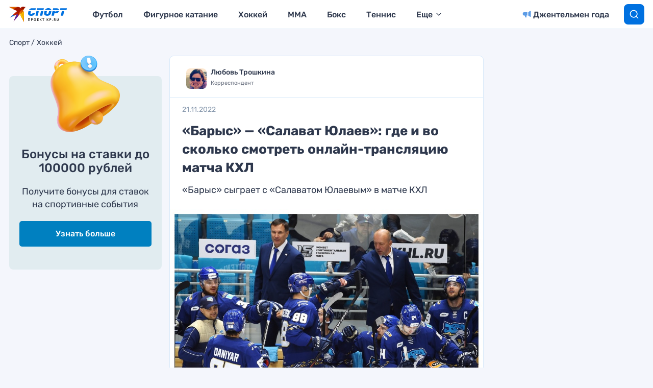

--- FILE ---
content_type: text/html
request_url: https://tns-counter.ru/nc01a**R%3Eundefined*kp_ru/ru/UTF-8/tmsec=kp_ru/388894896***
body_size: 16
content:
C16A65086970EB46G1769007942:C16A65086970EB46G1769007942